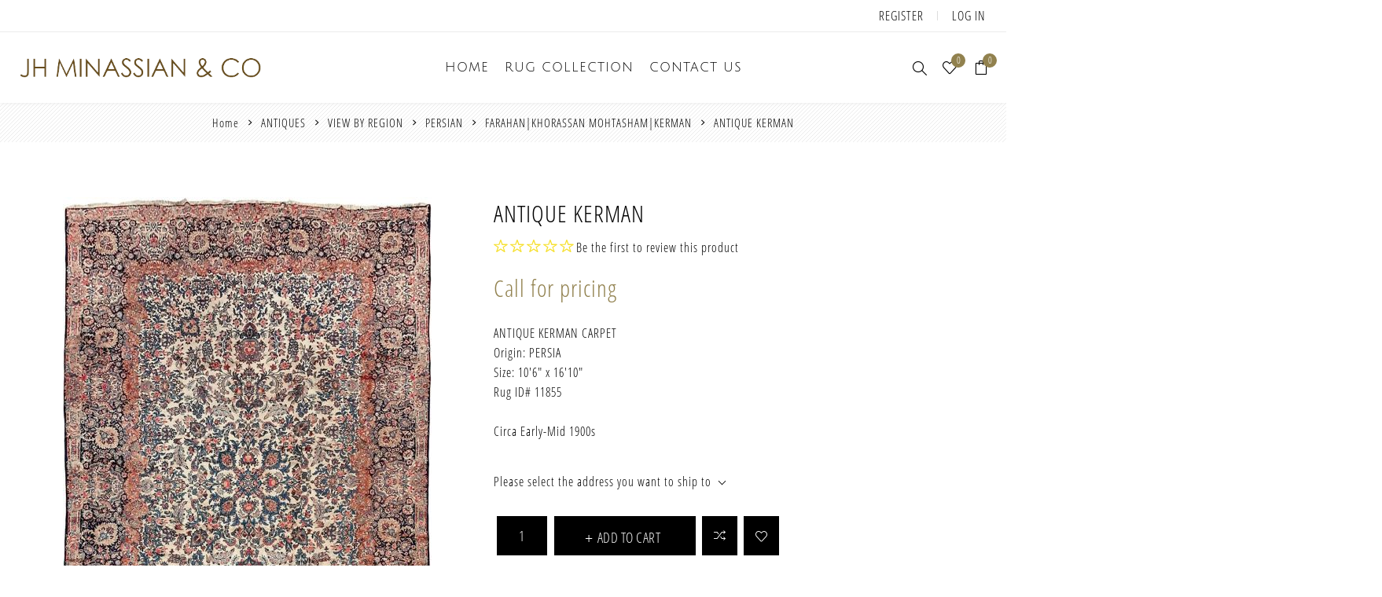

--- FILE ---
content_type: text/html; charset=utf-8
request_url: https://www.jhminassian.com/antique-kerman-20
body_size: 52646
content:
<!DOCTYPE html><html lang="en" dir="ltr" class="html-product-details-page"><head><title>ANTIQUE KERMAN | JH Minassian</title><meta charset="UTF-8"><meta name="description" content="10'6&#34; X 16'10&#34;"><meta name="keywords" content="antique rug los angeles,antique persian rugs los angeles,persian carpets los angeles,contemporary rugs los angeles,modern rugs los angeles,rug cleaning,carpet cleaning"><meta name="generator" content="nopCommerce"><meta name="viewport" content="width=device-width, initial-scale=1.0, minimum-scale=1.0, maximum-scale=2.0"><link rel="preload" as="font" href="/Themes/Avenue/Content/fonts/avenue_font.woff" crossorigin><meta property="og:type" content="product"><meta property="og:title" content="ANTIQUE KERMAN"><meta property="og:description" content="10'6&#34; X 16'10&#34;"><meta property="og:image" content="https://www.jhminassian.com/images/thumbs/0017393_antique-kerman_750.jpeg"><meta property="og:image:url" content="https://www.jhminassian.com/images/thumbs/0017393_antique-kerman_750.jpeg"><meta property="og:url" content="https://www.jhminassian.com/antique-kerman-20"><meta property="og:site_name" content="J.H. Minassian"><meta property="twitter:card" content="summary"><meta property="twitter:site" content="J.H. Minassian"><meta property="twitter:title" content="ANTIQUE KERMAN"><meta property="twitter:description" content="10'6&#34; X 16'10&#34;"><meta property="twitter:image" content="https://www.jhminassian.com/images/thumbs/0017393_antique-kerman_750.jpeg"><meta property="twitter:url" content="https://www.jhminassian.com/antique-kerman-20"><link rel="stylesheet" href="/css/jtuamm2gn_gqjtjngoj6fw.styles.css?v=BW7AHXfJSKd4TG7P5hN47vtn-A0"><body class="product-details-page-body"><input name="__RequestVerificationToken" type="hidden" value="CfDJ8BrRfHnp2P5CnhmKnwH1tXPsPUF4NCQ7HmII8GQxjCzvTyweQMnQBxm9Yu5cD_ZoLFkrlHyEKgr86rMNU4pwjTQhswRMJ-IqD0NAxN136UqBk5j1Y03Q-GTlOIpbLQid0aGbVUlNOgavxMVH-KDmxzg"><div class="ajax-loading-block-window" style="display:none"></div><div id="dialog-notifications-success" title="Notification" style="display:none"></div><div id="dialog-notifications-error" title="Error" style="display:none"></div><div id="dialog-notifications-warning" title="Warning" style="display:none"></div><div id="bar-notification" class="bar-notification-container" data-close="Close"></div><!--[if lte IE 8]><div style="clear:both;height:59px;text-align:center;position:relative"><a href="http://www.microsoft.com/windows/internet-explorer/default.aspx" target="_blank"> <img src="/Themes/Avenue/Content/img/ie_warning.jpg" height="42" width="820" alt="You are using an outdated browser. For a faster, safer browsing experience, upgrade for free today."> </a></div><![endif]--><div class="master-wrapper-page standard-gallery"><div class="overlayOffCanvas"></div><div class="header-wrapper"><div class="header"><div class="header-upper"><div class="profile-links responsive-nav-content"><div class="responsive-nav-head"><span class="text">Profile</span> <span class="button close-links"></span></div><div class="responsive-nav-body"><div class="header-links"><ul><li><a href="/register?returnUrl=%2Fantique-kerman-20" class="ico-register">Register</a><li><a href="/login?returnUrl=%2Fantique-kerman-20" class="ico-login">Log in</a><li id="wishlistlink"><a href="/wishlist" class="ico-wishlist"> <span class="wishlist-label">Wishlist</span> <span class="wishlist-qty counter">0</span> </a><li id="topcartlink"><a href="/cart" class="ico-cart"> <span class="cart-label">Shopping cart</span> <span class="cart-qty counter">0</span> </a></ul></div><div class="header-selects"></div></div></div></div><div class="header-lower"><div class="header-lower-inner"><div class="header-logo-wrapper table-cell"><div class="nav-button menu-button"><span class="trigger" title="Menu"></span></div><div class="header-logo"><a href="/" class="logo"> <img alt="J.H. Minassian" src="/Themes/Avenue/Content/img/logo.png"> </a></div></div><div class="header-menu table-cell responsive-nav-content"><div class="responsive-nav-head"><span class="text">Menu</span> <span class="button close-menu"></span></div><ul class="mega-menu" data-isrtlenabled="false" data-enableclickfordropdown="false"><li><a href="/" title="Home"><span> Home</span></a><li class="has-sublist"><span class="with-subcategories single-item-categories labelfornextplusbutton">RUG COLLECTION</span> <button class="trigger plus-button"></button><div class="sublist-wrap"><div class="responsive-nav-head back-button"><span class="text"><button>back</button></span></div><ul class="sublist"><li class="has-sublist"><a class="with-subcategories" href="/antiques" title="ANTIQUES"><span>ANTIQUES</span></a> <button class="trigger plus-button"></button><div class="sublist-wrap"><div class="responsive-nav-head back-button"><span class="text"><button>back</button></span></div><ul class="sublist"><li><a class="lastLevelCategory" href="/14-x-20-22-x-32" title="14 X 20 ~ 22 X 32"><span>14 X 20 ~ 22 X 32</span></a><li><a class="lastLevelCategory" href="/12-x-15-13-x-19-3" title="12 X 15 ~ 13 X 19"><span>12 X 15 ~ 13 X 19</span></a><li><a class="lastLevelCategory" href="/10-x-14-3" title="10 X 14 ~ 11 X 17"><span>10 X 14 ~ 11 X 17</span></a><li><a class="lastLevelCategory" href="/9-x-12-2" title="9 X 12"><span>9 X 12</span></a><li><a class="lastLevelCategory" href="/8-x-10-3" title="7 X 10 ~ 8 X 11"><span>7 X 10 ~ 8 X 11</span></a><li><a class="lastLevelCategory" href="/6-x-9-2" title="4 X 9 ~ 6 X 9"><span>4 X 9 ~ 6 X 9</span></a><li><a class="lastLevelCategory" href="/5-x-7-2" title="5 X 7"><span>5 X 7</span></a><li><a class="lastLevelCategory" href="/4-x-6-2" title="4 X 6"><span>4 X 6</span></a><li><a class="lastLevelCategory" href="/2-x-3-3-x-5-2" title="2 X 3 ~ 3 X 5"><span>2 X 3 ~ 3 X 5</span></a><li><a class="lastLevelCategory" href="/square-3" title="SQUARE"><span>SQUARE</span></a><li><a class="lastLevelCategory" href="/gallery-2" title="GALLERY"><span>GALLERY</span></a><li><a class="lastLevelCategory" href="/runners-3" title="RUNNERS"><span>RUNNERS</span></a><li class="has-sublist"><a class="with-subcategories" href="/view-by-region" title="VIEW BY REGION"><span>VIEW BY REGION</span></a> <button class="trigger plus-button"></button><div class="sublist-wrap"><div class="responsive-nav-head back-button"><span class="text"><button>back</button></span></div><ul class="sublist"><li class="has-sublist"><a class="with-subcategories" href="/persian" title="PERSIAN"><span>PERSIAN</span></a> <button class="trigger plus-button"></button><div class="sublist-wrap"><div class="responsive-nav-head back-button"><span class="text"><button>back</button></span></div><ul class="sublist"><li><a class="lastLevelCategory" href="/sultanabad" title="SULTANABAD"><span>SULTANABAD</span></a><li><a class="lastLevelCategory" href="/tabriz" title="TABRIZ"><span>TABRIZ</span></a><li><a class="lastLevelCategory" href="/heriz-serapi-shiraz" title="HERIZ|SERAPI SHIRAZ|AFSHAR"><span>HERIZ|SERAPI SHIRAZ|AFSHAR</span></a><li><a class="lastLevelCategory" href="/malayer-kurd" title="MALAYER|KURD|SENNEH"><span>MALAYER|KURD|SENNEH</span></a><li><a class="lastLevelCategory" href="/bakhshayesh-camel-sarab" title="BAKHSHAYESH|BIDJAR BAKHTIARI|CAMEL HAIR"><span>BAKHSHAYESH|BIDJAR BAKHTIARI|CAMEL HAIR</span></a><li><a class="lastLevelCategory" href="/farahan-mohtasham" title="FARAHAN|KHORASSAN MOHTASHAM|KERMAN"><span>FARAHAN|KHORASSAN MOHTASHAM|KERMAN</span></a><li><a class="lastLevelCategory" href="/kashan-sarouk" title="KASHAN|SAROUK|QUM NAIN|ISFAHAN|TABRIZ"><span>KASHAN|SAROUK|QUM NAIN|ISFAHAN|TABRIZ</span></a></ul></div><li><a class="lastLevelCategory" href="/indian" title="INDIAN"><span>INDIAN</span></a><li class="has-sublist"><a class="with-subcategories" href="/turkish" title="TURKISH"><span>TURKISH</span></a> <button class="trigger plus-button"></button><div class="sublist-wrap"><div class="responsive-nav-head back-button"><span class="text"><button>back</button></span></div><ul class="sublist"><li><a class="lastLevelCategory" href="/oushak-ghiordes" title="OUSHAK|GHIORDES"><span>OUSHAK|GHIORDES</span></a><li><a class="lastLevelCategory" href="/hereke-siva" title="HEREKE|SIVAS"><span>HEREKE|SIVAS</span></a></ul></div><li class="has-sublist"><a class="with-subcategories" href="/european" title="EUROPEAN"><span>EUROPEAN</span></a> <button class="trigger plus-button"></button><div class="sublist-wrap"><div class="responsive-nav-head back-button"><span class="text"><button>back</button></span></div><ul class="sublist"><li><a class="lastLevelCategory" href="/european-arts-crafts" title="ARTS &amp; CRAFTS|SPANISH"><span>ARTS &amp; CRAFTS|SPANISH</span></a><li><a class="lastLevelCategory" href="/aubusson-savonnerie" title="AUBUSSON|SAVONNERIE"><span>AUBUSSON|SAVONNERIE</span></a><li><a class="lastLevelCategory" href="/tapestry" title="TAPESTRY"><span>TAPESTRY</span></a></ul></div><li><a class="lastLevelCategory" href="/chinese" title="CHINESE"><span>CHINESE</span></a><li><a class="lastLevelCategory" href="/samarkand" title="SAMARKAND|KHOTAN"><span>SAMARKAND|KHOTAN</span></a><li><a class="lastLevelCategory" href="/caucus" title="CAUCASUS"><span>CAUCASUS</span></a><li><a class="lastLevelCategory" href="/distressed-antiques" title="DISTRESSED ANTIQUES"><span>DISTRESSED ANTIQUES</span></a><li><a class="lastLevelCategory" href="/silks" title="SILKS|TEXTILES"><span>SILKS|TEXTILES</span></a></ul></div></ul></div><li class="has-sublist"><a class="with-subcategories" href="/reproductions" title="RECREATIONS"><span>RECREATIONS</span></a> <button class="trigger plus-button"></button><div class="sublist-wrap"><div class="responsive-nav-head back-button"><span class="text"><button>back</button></span></div><ul class="sublist"><li><a class="lastLevelCategory" href="/14-x20-mansion" title="14 X 20 ~ 18 X 28"><span>14 X 20 ~ 18 X 28</span></a><li><a class="lastLevelCategory" href="/12-x-15-13-x-19" title="12 X 15 ~ 13 X 19"><span>12 X 15 ~ 13 X 19</span></a><li><a class="lastLevelCategory" href="/10-x-14" title="10 X 14 ~ 11 X 16"><span>10 X 14 ~ 11 X 16</span></a><li><a class="lastLevelCategory" href="/9-x12" title="9 X 12"><span>9 X 12</span></a><li><a class="lastLevelCategory" href="/8-x-10" title="8 X 10"><span>8 X 10</span></a><li><a class="lastLevelCategory" href="/5-x-7-6-x-9" title="5 X 7 ~ 6 X 9"><span>5 X 7 ~ 6 X 9</span></a><li><a class="lastLevelCategory" href="/2-x-3-4-x-6" title="2 X 3 ~ 4 X 6"><span>2 X 3 ~ 4 X 6</span></a><li><a class="lastLevelCategory" href="/round" title="SQUARE "><span>SQUARE </span></a><li><a class="lastLevelCategory" href="/round-3" title="ROUND"><span>ROUND</span></a><li><a class="lastLevelCategory" href="/gallery-runners" title=" RUNNERS"><span> RUNNERS</span></a><li><a class="lastLevelCategory" href="/gallery" title="GALLERY"><span>GALLERY</span></a></ul></div><li class="has-sublist"><a class="with-subcategories" href="/modern-and-contemporary" title="MODERN"><span>MODERN</span></a> <button class="trigger plus-button"></button><div class="sublist-wrap"><div class="responsive-nav-head back-button"><span class="text"><button>back</button></span></div><ul class="sublist"><li><a class="lastLevelCategory" href="/14-x-20-20-x-40" title="14 X 20 ~ 20 X 40"><span>14 X 20 ~ 20 X 40</span></a><li><a class="lastLevelCategory" href="/12-x-15-13-x-19-2" title="12 X 15 ~ 13 X 19"><span>12 X 15 ~ 13 X 19</span></a><li><a class="lastLevelCategory" href="/10-x-14-2" title="10 X 14"><span>10 X 14</span></a><li><a class="lastLevelCategory" href="/9-x-12" title="9 X 12"><span>9 X 12</span></a><li><a class="lastLevelCategory" href="/8-x-10-2" title="8 X 10"><span>8 X 10</span></a><li><a class="lastLevelCategory" href="/6-x-9" title="6 X 9"><span>6 X 9</span></a><li><a class="lastLevelCategory" href="/5-x-7" title="5 X 7"><span>5 X 7</span></a><li><a class="lastLevelCategory" href="/4-x-6" title="4 X 6"><span>4 X 6</span></a><li><a class="lastLevelCategory" href="/2-x-3-3-x-5" title="2 X 3 ~ 3 X 5"><span>2 X 3 ~ 3 X 5</span></a><li><a class="lastLevelCategory" href="/square-2" title="SQUARE"><span>SQUARE</span></a><li><a class="lastLevelCategory" href="/runners-2" title="RUNNERS"><span>RUNNERS</span></a><li><a class="lastLevelCategory" href="/modern-round" title="ROUND"><span>ROUND</span></a></ul></div><li><a class="lastLevelCategory" href="/flat-weaves-kilims" title="FLATWEAVE"><span>FLATWEAVE</span></a><li><a class="lastLevelCategory" href="/moroccans" title="MOROCCAN"><span>MOROCCAN</span></a></ul></div><li><a href="/contactus" title="Contact us"><span> Contact us</span></a></ul><div class="menu-title"><span>Menu</span></div><ul class="mega-menu-responsive"><li><a href="/" title="Home"><span> Home</span></a><li class="has-sublist"><span class="with-subcategories single-item-categories labelfornextplusbutton">RUG COLLECTION</span> <button class="trigger plus-button"></button><div class="sublist-wrap"><div class="responsive-nav-head back-button"><span class="text"><button>back</button></span></div><ul class="sublist"><li class="has-sublist"><a class="with-subcategories" href="/antiques" title="ANTIQUES"><span>ANTIQUES</span></a> <button class="trigger plus-button"></button><div class="sublist-wrap"><div class="responsive-nav-head back-button"><span class="text"><button>back</button></span></div><ul class="sublist"><li><a class="lastLevelCategory" href="/14-x-20-22-x-32" title="14 X 20 ~ 22 X 32"><span>14 X 20 ~ 22 X 32</span></a><li><a class="lastLevelCategory" href="/12-x-15-13-x-19-3" title="12 X 15 ~ 13 X 19"><span>12 X 15 ~ 13 X 19</span></a><li><a class="lastLevelCategory" href="/10-x-14-3" title="10 X 14 ~ 11 X 17"><span>10 X 14 ~ 11 X 17</span></a><li><a class="lastLevelCategory" href="/9-x-12-2" title="9 X 12"><span>9 X 12</span></a><li><a class="lastLevelCategory" href="/8-x-10-3" title="7 X 10 ~ 8 X 11"><span>7 X 10 ~ 8 X 11</span></a><li><a class="lastLevelCategory" href="/6-x-9-2" title="4 X 9 ~ 6 X 9"><span>4 X 9 ~ 6 X 9</span></a><li><a class="lastLevelCategory" href="/5-x-7-2" title="5 X 7"><span>5 X 7</span></a><li><a class="lastLevelCategory" href="/4-x-6-2" title="4 X 6"><span>4 X 6</span></a><li><a class="lastLevelCategory" href="/2-x-3-3-x-5-2" title="2 X 3 ~ 3 X 5"><span>2 X 3 ~ 3 X 5</span></a><li><a class="lastLevelCategory" href="/square-3" title="SQUARE"><span>SQUARE</span></a><li><a class="lastLevelCategory" href="/gallery-2" title="GALLERY"><span>GALLERY</span></a><li><a class="lastLevelCategory" href="/runners-3" title="RUNNERS"><span>RUNNERS</span></a><li class="has-sublist"><a class="with-subcategories" href="/view-by-region" title="VIEW BY REGION"><span>VIEW BY REGION</span></a> <button class="trigger plus-button"></button><div class="sublist-wrap"><div class="responsive-nav-head back-button"><span class="text"><button>back</button></span></div><ul class="sublist"><li class="has-sublist"><a class="with-subcategories" href="/persian" title="PERSIAN"><span>PERSIAN</span></a> <button class="trigger plus-button"></button><div class="sublist-wrap"><div class="responsive-nav-head back-button"><span class="text"><button>back</button></span></div><ul class="sublist"><li><a class="lastLevelCategory" href="/sultanabad" title="SULTANABAD"><span>SULTANABAD</span></a><li><a class="lastLevelCategory" href="/tabriz" title="TABRIZ"><span>TABRIZ</span></a><li><a class="lastLevelCategory" href="/heriz-serapi-shiraz" title="HERIZ|SERAPI SHIRAZ|AFSHAR"><span>HERIZ|SERAPI SHIRAZ|AFSHAR</span></a><li><a class="lastLevelCategory" href="/malayer-kurd" title="MALAYER|KURD|SENNEH"><span>MALAYER|KURD|SENNEH</span></a><li><a class="lastLevelCategory" href="/bakhshayesh-camel-sarab" title="BAKHSHAYESH|BIDJAR BAKHTIARI|CAMEL HAIR"><span>BAKHSHAYESH|BIDJAR BAKHTIARI|CAMEL HAIR</span></a><li><a class="lastLevelCategory" href="/farahan-mohtasham" title="FARAHAN|KHORASSAN MOHTASHAM|KERMAN"><span>FARAHAN|KHORASSAN MOHTASHAM|KERMAN</span></a><li><a class="lastLevelCategory" href="/kashan-sarouk" title="KASHAN|SAROUK|QUM NAIN|ISFAHAN|TABRIZ"><span>KASHAN|SAROUK|QUM NAIN|ISFAHAN|TABRIZ</span></a></ul></div><li><a class="lastLevelCategory" href="/indian" title="INDIAN"><span>INDIAN</span></a><li class="has-sublist"><a class="with-subcategories" href="/turkish" title="TURKISH"><span>TURKISH</span></a> <button class="trigger plus-button"></button><div class="sublist-wrap"><div class="responsive-nav-head back-button"><span class="text"><button>back</button></span></div><ul class="sublist"><li><a class="lastLevelCategory" href="/oushak-ghiordes" title="OUSHAK|GHIORDES"><span>OUSHAK|GHIORDES</span></a><li><a class="lastLevelCategory" href="/hereke-siva" title="HEREKE|SIVAS"><span>HEREKE|SIVAS</span></a></ul></div><li class="has-sublist"><a class="with-subcategories" href="/european" title="EUROPEAN"><span>EUROPEAN</span></a> <button class="trigger plus-button"></button><div class="sublist-wrap"><div class="responsive-nav-head back-button"><span class="text"><button>back</button></span></div><ul class="sublist"><li><a class="lastLevelCategory" href="/european-arts-crafts" title="ARTS &amp; CRAFTS|SPANISH"><span>ARTS &amp; CRAFTS|SPANISH</span></a><li><a class="lastLevelCategory" href="/aubusson-savonnerie" title="AUBUSSON|SAVONNERIE"><span>AUBUSSON|SAVONNERIE</span></a><li><a class="lastLevelCategory" href="/tapestry" title="TAPESTRY"><span>TAPESTRY</span></a></ul></div><li><a class="lastLevelCategory" href="/chinese" title="CHINESE"><span>CHINESE</span></a><li><a class="lastLevelCategory" href="/samarkand" title="SAMARKAND|KHOTAN"><span>SAMARKAND|KHOTAN</span></a><li><a class="lastLevelCategory" href="/caucus" title="CAUCASUS"><span>CAUCASUS</span></a><li><a class="lastLevelCategory" href="/distressed-antiques" title="DISTRESSED ANTIQUES"><span>DISTRESSED ANTIQUES</span></a><li><a class="lastLevelCategory" href="/silks" title="SILKS|TEXTILES"><span>SILKS|TEXTILES</span></a></ul></div></ul></div><li class="has-sublist"><a class="with-subcategories" href="/reproductions" title="RECREATIONS"><span>RECREATIONS</span></a> <button class="trigger plus-button"></button><div class="sublist-wrap"><div class="responsive-nav-head back-button"><span class="text"><button>back</button></span></div><ul class="sublist"><li><a class="lastLevelCategory" href="/14-x20-mansion" title="14 X 20 ~ 18 X 28"><span>14 X 20 ~ 18 X 28</span></a><li><a class="lastLevelCategory" href="/12-x-15-13-x-19" title="12 X 15 ~ 13 X 19"><span>12 X 15 ~ 13 X 19</span></a><li><a class="lastLevelCategory" href="/10-x-14" title="10 X 14 ~ 11 X 16"><span>10 X 14 ~ 11 X 16</span></a><li><a class="lastLevelCategory" href="/9-x12" title="9 X 12"><span>9 X 12</span></a><li><a class="lastLevelCategory" href="/8-x-10" title="8 X 10"><span>8 X 10</span></a><li><a class="lastLevelCategory" href="/5-x-7-6-x-9" title="5 X 7 ~ 6 X 9"><span>5 X 7 ~ 6 X 9</span></a><li><a class="lastLevelCategory" href="/2-x-3-4-x-6" title="2 X 3 ~ 4 X 6"><span>2 X 3 ~ 4 X 6</span></a><li><a class="lastLevelCategory" href="/round" title="SQUARE "><span>SQUARE </span></a><li><a class="lastLevelCategory" href="/round-3" title="ROUND"><span>ROUND</span></a><li><a class="lastLevelCategory" href="/gallery-runners" title=" RUNNERS"><span> RUNNERS</span></a><li><a class="lastLevelCategory" href="/gallery" title="GALLERY"><span>GALLERY</span></a></ul></div><li class="has-sublist"><a class="with-subcategories" href="/modern-and-contemporary" title="MODERN"><span>MODERN</span></a> <button class="trigger plus-button"></button><div class="sublist-wrap"><div class="responsive-nav-head back-button"><span class="text"><button>back</button></span></div><ul class="sublist"><li><a class="lastLevelCategory" href="/14-x-20-20-x-40" title="14 X 20 ~ 20 X 40"><span>14 X 20 ~ 20 X 40</span></a><li><a class="lastLevelCategory" href="/12-x-15-13-x-19-2" title="12 X 15 ~ 13 X 19"><span>12 X 15 ~ 13 X 19</span></a><li><a class="lastLevelCategory" href="/10-x-14-2" title="10 X 14"><span>10 X 14</span></a><li><a class="lastLevelCategory" href="/9-x-12" title="9 X 12"><span>9 X 12</span></a><li><a class="lastLevelCategory" href="/8-x-10-2" title="8 X 10"><span>8 X 10</span></a><li><a class="lastLevelCategory" href="/6-x-9" title="6 X 9"><span>6 X 9</span></a><li><a class="lastLevelCategory" href="/5-x-7" title="5 X 7"><span>5 X 7</span></a><li><a class="lastLevelCategory" href="/4-x-6" title="4 X 6"><span>4 X 6</span></a><li><a class="lastLevelCategory" href="/2-x-3-3-x-5" title="2 X 3 ~ 3 X 5"><span>2 X 3 ~ 3 X 5</span></a><li><a class="lastLevelCategory" href="/square-2" title="SQUARE"><span>SQUARE</span></a><li><a class="lastLevelCategory" href="/runners-2" title="RUNNERS"><span>RUNNERS</span></a><li><a class="lastLevelCategory" href="/modern-round" title="ROUND"><span>ROUND</span></a></ul></div><li><a class="lastLevelCategory" href="/flat-weaves-kilims" title="FLATWEAVE"><span>FLATWEAVE</span></a><li><a class="lastLevelCategory" href="/moroccans" title="MOROCCAN"><span>MOROCCAN</span></a></ul></div><li><a href="/contactus" title="Contact us"><span> Contact us</span></a></ul></div><div class="responsive-nav-wrapper table-cell"><div class="nav-button search-button"><span class="trigger" title="Search"></span></div><div class="nav-button personal-button"><span class="trigger" title="Profile"></span></div><div class="nav-button wishlist-button"><a class="trigger" title="Wishlist" href="/wishlist"><span class="counter wishlist-qty">0</span></a></div><div class="nav-button cart-button"><a class="trigger" title="Shopping cart" href="/cart"><span class="counter cart-qty">0</span></a></div></div></div></div><div class="search-box store-search-box responsive-nav-content"><div class="responsive-nav-head"><span class="text">Search</span> <span class="button close-search"></span></div><div class="responsive-nav-body"><form method="get" class="search-form" id="small-search-box-form" action="/search"><input type="text" class="search-box-text" id="small-searchterms" autocomplete="off" name="q" placeholder="Search rug collection by keyword and ID #" aria-label="Search store"> <button type="submit" class="button-1 search-box-button">Search</button></form></div></div><div class="flyout-cart responsive-nav-content"><div class="responsive-nav-head"><span class="text">Shopping cart</span> <span class="button close-cart"></span></div><div class="responsive-nav-body"><div id="flyout-cart" data-removeitemfromcarturl="/AvenueTheme/RemoveItemFromCart" data-flyoutcarturl="/AvenueTheme/FlyoutShoppingCart"><div class="mini-shopping-cart"><div class="count">You have no items in your shopping cart.</div></div></div></div></div></div></div><div class="breadcrumb"><ul itemscope itemtype="http://schema.org/BreadcrumbList"><li><span> <a href="/"> <span>Home</span> </a> </span> <span class="delimiter">/</span><li itemprop="itemListElement" itemscope itemtype="http://schema.org/ListItem"><a href="/antiques" itemprop="item"> <span itemprop="name">ANTIQUES</span> </a> <span class="delimiter">/</span><meta itemprop="position" content="1"><li itemprop="itemListElement" itemscope itemtype="http://schema.org/ListItem"><a href="/view-by-region" itemprop="item"> <span itemprop="name">VIEW BY REGION</span> </a> <span class="delimiter">/</span><meta itemprop="position" content="2"><li itemprop="itemListElement" itemscope itemtype="http://schema.org/ListItem"><a href="/persian" itemprop="item"> <span itemprop="name">PERSIAN</span> </a> <span class="delimiter">/</span><meta itemprop="position" content="3"><li itemprop="itemListElement" itemscope itemtype="http://schema.org/ListItem"><a href="/farahan-mohtasham" itemprop="item"> <span itemprop="name">FARAHAN|KHORASSAN MOHTASHAM|KERMAN</span> </a> <span class="delimiter">/</span><meta itemprop="position" content="4"><li itemprop="itemListElement" itemscope itemtype="http://schema.org/ListItem"><strong class="current-item" itemprop="name">ANTIQUE KERMAN</strong> <span itemprop="item" itemscope itemtype="http://schema.org/Thing" id="/antique-kerman-20"> </span><meta itemprop="position" content="5"></ul></div><div class="master-wrapper-content"><div class="ajaxCartInfo" data-getajaxcartbuttonurl="/NopAjaxCart/GetAjaxCartButtonsAjax" data-productpageaddtocartbuttonselector=".add-to-cart-button" data-productboxaddtocartbuttonselector=".product-box-add-to-cart-button" data-productboxproductitemelementselector=".product-item" data-usenopnotification="False" data-nopnotificationcartresource="The product has been added to your &lt;a href=&#34;/cart&#34;>shopping cart&lt;/a>" data-nopnotificationwishlistresource="The product has been added to your &lt;a href=&#34;/wishlist&#34;>wishlist&lt;/a>" data-enableonproductpage="True" data-enableoncatalogpages="True" data-minishoppingcartquatityformattingresource="{0}" data-miniwishlistquatityformattingresource="{0}" data-addtowishlistbuttonselector=".add-to-wishlist-button"></div><input id="addProductVariantToCartUrl" name="addProductVariantToCartUrl" type="hidden" value="/AddProductFromProductDetailsPageToCartAjax"> <input id="addProductToCartUrl" name="addProductToCartUrl" type="hidden" value="/AddProductToCartAjax"> <input id="miniShoppingCartUrl" name="miniShoppingCartUrl" type="hidden" value="/MiniShoppingCart"> <input id="flyoutShoppingCartUrl" name="flyoutShoppingCartUrl" type="hidden" value="/NopAjaxCartFlyoutShoppingCart"> <input id="checkProductAttributesUrl" name="checkProductAttributesUrl" type="hidden" value="/CheckIfProductOrItsAssociatedProductsHasAttributes"> <input id="getMiniProductDetailsViewUrl" name="getMiniProductDetailsViewUrl" type="hidden" value="/GetMiniProductDetailsView"> <input id="flyoutShoppingCartPanelSelector" name="flyoutShoppingCartPanelSelector" type="hidden" value="#flyout-cart"> <input id="shoppingCartMenuLinkSelector" name="shoppingCartMenuLinkSelector" type="hidden" value="span.cart-qty"> <input id="wishlistMenuLinkSelector" name="wishlistMenuLinkSelector" type="hidden" value=".wishlist-qty"><div class="quickViewData" data-productselector=".product-item" data-productselectorchild=".buttons .wrap" data-retrievequickviewurl="/quickviewdata" data-quickviewbuttontext="Quick View" data-quickviewbuttontitle="Quick View" data-isquickviewpopupdraggable="False" data-enablequickviewpopupoverlay="True" data-accordionpanelsheightstyle="auto" data-getquickviewbuttonroute="/getquickviewbutton"></div><div class="master-column-wrapper"><div class="center-1"><div class="page product-details-page"><div class="page-body"><form method="post" id="product-details-form"><div itemscope itemtype="http://schema.org/Product"><meta itemprop="name" content="ANTIQUE KERMAN"><meta itemprop="sku" content="11855"><meta itemprop="gtin"><meta itemprop="mpn"><meta itemprop="description" content="10'6&#34; X 16'10&#34;"><meta itemprop="image" content="https://www.jhminassian.com/images/thumbs/0017393_antique-kerman_750.jpeg"><div itemprop="offers" itemscope itemtype="http://schema.org/Offer"><meta itemprop="url" content="https://www.jhminassian.com/antique-kerman-20"><meta itemprop="price"><meta itemprop="priceCurrency"><meta itemprop="priceValidUntil"><meta itemprop="availability" content="http://schema.org/InStock"></div><div itemprop="review" itemscope itemtype="http://schema.org/Review"><div itemprop="author" itemtype="https://schema.org/Person" itemscope><meta itemprop="name" content="ALL"></div><meta itemprop="url" content="/productreviews/7883"></div></div><div data-productid="7883"><div class="product-essential"><div class="gallery"><input type="hidden" class="cloudZoomAdjustPictureOnProductAttributeValueChange" data-productid="7883" data-isintegratedbywidget="true"> <input type="hidden" class="cloudZoomEnableClickToZoom"><div class="picture-gallery sevenspikes-cloudzoom-gallery"><div class="picture-wrapper"><div class="picture" id="sevenspikes-cloud-zoom" data-zoomwindowelementid="" data-selectoroftheparentelementofthecloudzoomwindow="" data-defaultimagecontainerselector=".product-essential .picture-gallery" data-zoom-window-width="500" data-zoom-window-height="500"><a href="https://www.jhminassian.com/images/thumbs/0017393_antique-kerman.jpeg" data-full-image-url="https://www.jhminassian.com/images/thumbs/0017393_antique-kerman.jpeg" class="picture-link" id="zoom1"> <img src="https://www.jhminassian.com/images/thumbs/0017393_antique-kerman_750.jpeg" alt="Picture of ANTIQUE KERMAN" class="cloudzoom" id="cloudZoomImage" itemprop="image" data-cloudzoom="appendSelector: '.picture-wrapper', zoomPosition: 'inside', zoomOffsetX: 0, captionPosition: 'bottom', tintOpacity: 0, zoomWidth: 500, zoomHeight: 500, easing: 3, touchStartDelay: true, zoomFlyOut: false, disableZoom: 'auto'"> </a></div></div><div class="picture-thumbs"><a class="cloudzoom-gallery thumb-item" data-full-image-url="https://www.jhminassian.com/images/thumbs/0017393_antique-kerman.jpeg" data-cloudzoom="appendSelector: '.picture-wrapper', zoomPosition: 'inside', zoomOffsetX: 0, captionPosition: 'bottom', tintOpacity: 0, zoomWidth: 500, zoomHeight: 500, useZoom: '.cloudzoom', image: 'https://www.jhminassian.com/images/thumbs/0017393_antique-kerman_750.jpeg', zoomImage: 'https://www.jhminassian.com/images/thumbs/0017393_antique-kerman.jpeg', easing: 3, touchStartDelay: true, zoomFlyOut: false, disableZoom: 'auto'"> <img class="cloud-zoom-gallery-img" src="https://www.jhminassian.com/images/thumbs/0017393_antique-kerman_750.jpeg" alt="Picture of ANTIQUE KERMAN"> </a> <a class="cloudzoom-gallery thumb-item" data-full-image-url="https://www.jhminassian.com/images/thumbs/0017394_antique-kerman.jpeg" data-cloudzoom="appendSelector: '.picture-wrapper', zoomPosition: 'inside', zoomOffsetX: 0, captionPosition: 'bottom', tintOpacity: 0, zoomWidth: 500, zoomHeight: 500, useZoom: '.cloudzoom', image: 'https://www.jhminassian.com/images/thumbs/0017394_antique-kerman_750.jpeg', zoomImage: 'https://www.jhminassian.com/images/thumbs/0017394_antique-kerman.jpeg', easing: 3, touchStartDelay: true, zoomFlyOut: false, disableZoom: 'auto'"> <img class="cloud-zoom-gallery-img" src="https://www.jhminassian.com/images/thumbs/0017394_antique-kerman_750.jpeg" alt="Picture of ANTIQUE KERMAN"> </a> <a class="cloudzoom-gallery thumb-item" data-full-image-url="https://www.jhminassian.com/images/thumbs/0017395_antique-kerman.jpeg" data-cloudzoom="appendSelector: '.picture-wrapper', zoomPosition: 'inside', zoomOffsetX: 0, captionPosition: 'bottom', tintOpacity: 0, zoomWidth: 500, zoomHeight: 500, useZoom: '.cloudzoom', image: 'https://www.jhminassian.com/images/thumbs/0017395_antique-kerman_750.jpeg', zoomImage: 'https://www.jhminassian.com/images/thumbs/0017395_antique-kerman.jpeg', easing: 3, touchStartDelay: true, zoomFlyOut: false, disableZoom: 'auto'"> <img class="cloud-zoom-gallery-img" src="https://www.jhminassian.com/images/thumbs/0017395_antique-kerman_750.jpeg" alt="Picture of ANTIQUE KERMAN"> </a> <a class="cloudzoom-gallery thumb-item" data-full-image-url="https://www.jhminassian.com/images/thumbs/0017396_antique-kerman.jpeg" data-cloudzoom="appendSelector: '.picture-wrapper', zoomPosition: 'inside', zoomOffsetX: 0, captionPosition: 'bottom', tintOpacity: 0, zoomWidth: 500, zoomHeight: 500, useZoom: '.cloudzoom', image: 'https://www.jhminassian.com/images/thumbs/0017396_antique-kerman_750.jpeg', zoomImage: 'https://www.jhminassian.com/images/thumbs/0017396_antique-kerman.jpeg', easing: 3, touchStartDelay: true, zoomFlyOut: false, disableZoom: 'auto'"> <img class="cloud-zoom-gallery-img" src="https://www.jhminassian.com/images/thumbs/0017396_antique-kerman_750.jpeg" alt="Picture of ANTIQUE KERMAN"> </a></div></div></div><div class="overview"><div class="product-name"><h1><span>ANTIQUE KERMAN</span></h1><div class="product-reviews-overview"><div class="rating-box"><div class="rating-icons"><div class="rating" style="width:0%"></div></div></div><div class="product-no-reviews"><a href="/productreviews/7883">Be the first to review this product</a></div></div><div class="prices"><div class="product-price call-for-price"><span>Call for pricing</span></div></div></div><div class="short-description"><p>ANTIQUE KERMAN CARPET<br>Origin: PERSIA<br>Size: 10'6" x 16'10"<br>Rug ID# 11855<p>&nbsp;<p>Circa Early-Mid 1900s</div><div class="product-estimate-shipping"><a href="#estimate-shipping-popup-7883" id="open-estimate-shipping-popup-7883" class="open-estimate-shipping-popup" data-effect="estimate-shipping-popup-zoom-in"> </a><div id="estimate-shipping-popup-7883" class="estimate-shipping-popup mfp-with-anim mfp-hide"><div class="ship-to-title"><strong>Ship to</strong></div><div class="estimate-shipping-row shipping-address"><div class="estimate-shipping-row-item address-item"><div class="estimate-shipping-row"><select class="estimate-shipping-address-control" data-trigger="country-select" data-url="/country/getstatesbycountryid" data-stateprovince="#StateProvinceId" data-loading="#estimate-shipping-loading-progress" placeholder="Country" id="CountryId" name="CountryId"><option value="0">Select country<option value="1">United States<option value="2">Canada<option value="86">Afghanistan<option value="87">Albania<option value="88">Algeria<option value="89">American Samoa<option value="90">Andorra<option value="91">Angola<option value="92">Anguilla<option value="93">Antarctica<option value="94">Antigua and Barbuda<option value="3">Argentina<option value="4">Armenia<option value="5">Aruba<option value="6">Australia<option value="7">Austria<option value="8">Azerbaijan<option value="9">Bahamas<option value="95">Bahrain<option value="10">Bangladesh<option value="96">Barbados<option value="11">Belarus<option value="12">Belgium<option value="13">Belize<option value="97">Benin<option value="14">Bermuda<option value="98">Bhutan<option value="15">Bolivia<option value="16">Bosnia and Herzegowina<option value="99">Botswana<option value="100">Bouvet Island<option value="17">Brazil<option value="101">British Indian Ocean Territory<option value="102">Brunei Darussalam<option value="18">Bulgaria<option value="103">Burkina Faso<option value="104">Burundi<option value="105">Cambodia<option value="106">Cameroon<option value="107">Cape Verde<option value="19">Cayman Islands<option value="108">Central African Republic<option value="109">Chad<option value="20">Chile<option value="21">China<option value="110">Christmas Island<option value="111">Cocos (Keeling) Islands<option value="22">Colombia<option value="112">Comoros<option value="113">Congo<option value="114">Cook Islands<option value="23">Costa Rica<option value="115">Cote D&#x27;Ivoire<option value="24">Croatia<option value="25">Cuba<option value="26">Cyprus<option value="27">Czech Republic<option value="28">Denmark<option value="116">Djibouti<option value="117">Dominica<option value="29">Dominican Republic<option value="30">Ecuador<option value="31">Egypt<option value="118">El Salvador<option value="119">Equatorial Guinea<option value="120">Eritrea<option value="121">Estonia<option value="122">Ethiopia<option value="123">Falkland Islands (Malvinas)<option value="124">Faroe Islands<option value="125">Fiji<option value="32">Finland<option value="33">France<option value="126">French Guiana<option value="127">French Polynesia<option value="128">French Southern Territories<option value="129">Gabon<option value="130">Gambia<option value="34">Georgia<option value="35">Germany<option value="131">Ghana<option value="36">Gibraltar<option value="37">Greece<option value="132">Greenland<option value="133">Grenada<option value="134">Guadeloupe<option value="135">Guam<option value="38">Guatemala<option value="136">Guinea<option value="137">Guinea-bissau<option value="138">Guyana<option value="139">Haiti<option value="140">Heard and Mc Donald Islands<option value="141">Honduras<option value="39">Hong Kong<option value="40">Hungary<option value="142">Iceland<option value="41">India<option value="42">Indonesia<option value="143">Iran (Islamic Republic of)<option value="144">Iraq<option value="43">Ireland<option value="44">Israel<option value="45">Italy<option value="46">Jamaica<option value="47">Japan<option value="48">Jordan<option value="49">Kazakhstan<option value="145">Kenya<option value="146">Kiribati<option value="147">Korea<option value="50">Korea, Democratic People&#x27;s Republic of<option value="51">Kuwait<option value="148">Kyrgyzstan<option value="149">Lao People&#x27;s Democratic Republic<option value="150">Latvia<option value="151">Lebanon<option value="152">Lesotho<option value="153">Liberia<option value="154">Libyan Arab Jamahiriya<option value="155">Liechtenstein<option value="156">Lithuania<option value="157">Luxembourg<option value="158">Macau<option value="159">Macedonia<option value="160">Madagascar<option value="161">Malawi<option value="52">Malaysia<option value="162">Maldives<option value="163">Mali<option value="164">Malta<option value="165">Marshall Islands<option value="166">Martinique<option value="167">Mauritania<option value="168">Mauritius<option value="169">Mayotte<option value="53">Mexico<option value="170">Micronesia<option value="171">Moldova<option value="172">Monaco<option value="173">Mongolia<option value="174">Montenegro<option value="175">Montserrat<option value="176">Morocco<option value="177">Mozambique<option value="178">Myanmar<option value="179">Namibia<option value="180">Nauru<option value="181">Nepal<option value="54">Netherlands<option value="182">Netherlands Antilles<option value="183">New Caledonia<option value="55">New Zealand<option value="184">Nicaragua<option value="185">Niger<option value="186">Nigeria<option value="187">Niue<option value="188">Norfolk Island<option value="189">Northern Mariana Islands<option value="56">Norway<option value="190">Oman<option value="57">Pakistan<option value="191">Palau<option value="192">Panama<option value="193">Papua New Guinea<option value="58">Paraguay<option value="59">Peru<option value="60">Philippines<option value="194">Pitcairn<option value="61">Poland<option value="62">Portugal<option value="63">Puerto Rico<option value="64">Qatar<option value="195">Reunion<option value="65">Romania<option value="66">Russia<option value="196">Rwanda<option value="197">Saint Kitts and Nevis<option value="198">Saint Lucia<option value="199">Saint Vincent and the Grenadines<option value="200">Samoa<option value="201">San Marino<option value="202">Sao Tome and Principe<option value="67">Saudi Arabia<option value="203">Senegal<option value="85">Serbia<option value="204">Seychelles<option value="205">Sierra Leone<option value="68">Singapore<option value="69">Slovakia (Slovak Republic)<option value="70">Slovenia<option value="206">Solomon Islands<option value="207">Somalia<option value="71">South Africa<option value="208">South Georgia &amp; South Sandwich Islands<option value="72">Spain<option value="209">Sri Lanka<option value="210">St. Helena<option value="211">St. Pierre and Miquelon<option value="212">Sudan<option value="213">Suriname<option value="214">Svalbard and Jan Mayen Islands<option value="215">Swaziland<option value="73">Sweden<option value="74">Switzerland<option value="216">Syrian Arab Republic<option value="75">Taiwan<option value="217">Tajikistan<option value="218">Tanzania<option value="76">Thailand<option value="219">Togo<option value="220">Tokelau<option value="221">Tonga<option value="222">Trinidad and Tobago<option value="223">Tunisia<option value="77">Turkey<option value="224">Turkmenistan<option value="225">Turks and Caicos Islands<option value="226">Tuvalu<option value="227">Uganda<option value="78">Ukraine<option value="79">United Arab Emirates<option value="80">United Kingdom<option value="81">United States minor outlying islands<option value="82">Uruguay<option value="83">Uzbekistan<option value="228">Vanuatu<option value="229">Vatican City State (Holy See)<option value="84">Venezuela<option value="230">Viet Nam<option value="231">Virgin Islands (British)<option value="232">Virgin Islands (U.S.)<option value="233">Wallis and Futuna Islands<option value="234">Western Sahara<option value="235">Yemen<option value="236">Zambia<option value="237">Zimbabwe</select> <span class="required">*</span></div></div><div class="estimate-shipping-row-item address-item"><select class="estimate-shipping-address-control" placeholder="State / province" id="StateProvinceId" name="StateProvinceId"><option value="0">Other</select></div><div class="estimate-shipping-row-item address-item"><div class="estimate-shipping-row"><input class="estimate-shipping-address-control" placeholder="Zip / postal code" type="text" id="ZipPostalCode" name="ZipPostalCode"> <span class="required">*</span></div></div></div><div class="choose-shipping-title"><strong>Shipping Method</strong></div><div class="shipping-options"><div class="shipping-options-header"><div class="estimate-shipping-row"><div class="estimate-shipping-row-item-radio"></div><div class="estimate-shipping-row-item shipping-item shipping-header-item">Name</div><div class="estimate-shipping-row-item shipping-item shipping-header-item">Estimated Delivery</div><div class="estimate-shipping-row-item shipping-item shipping-header-item">Price</div></div></div><div class="shipping-options-body"><div class="no-shipping-options">No shipping options</div></div></div><div class="apply-shipping-button-container"><button type="button" class="button-2 apply-shipping-button">Apply</button><div class="message-failure"></div></div></div></div><div class="cart-buttons-wrapper"><div class="add-to-cart"><div class="add-to-cart-panel"><input id="product_enteredQuantity_7883" class="qty-input" type="text" aria-label="Enter a quantity" data-val="true" data-val-required="The Qty field is required." name="addtocart_7883.EnteredQuantity" value="1"> <button type="button" id="add-to-cart-button-7883" class="button-1 add-to-cart-button" data-productid="7883" onclick="return AjaxCart.addproducttocart_details(&#34;/addproducttocart/details/7883/1&#34;,&#34;#product-details-form&#34;),!1"><span>Add to cart</span></button></div></div><div class="overview-buttons"><div class="compare-products"><button type="button" title="Add to compare list" class="button-2 add-to-compare-list-button" onclick="return AjaxCart.addproducttocomparelist(&#34;/compareproducts/add/7883&#34;),!1">Add to compare list</button></div><div class="add-to-wishlist"><button type="button" title="Add to wishlist" id="add-to-wishlist-button-7883" class="button-2 add-to-wishlist-button" data-productid="7883" onclick="return AjaxCart.addproducttocart_details(&#34;/addproducttocart/details/7883/2&#34;,&#34;#product-details-form&#34;),!1">Add to wishlist</button></div><div class="email-a-friend"><button type="button" class="button-2 email-a-friend-button" onclick="setLocation(&#34;/productemailafriend/7883&#34;)">Email a friend</button></div></div></div></div></div><div id="quickTabs" class="productTabs" data-ajaxenabled="false" data-productreviewsaddnewurl="/ProductTab/ProductReviewsTabAddNew/7883" data-productcontactusurl="/ProductTab/ProductContactUsTabAddNew/7883" data-couldnotloadtaberrormessage="Couldn't load this tab."><div class="productTabs-header"><ul><li><a href="#quickTab-contact_us">Contact Us</a></ul></div><div class="productTabs-body"><div id="quickTab-contact_us"><div id="contact-us-tab" class="contact-page"><div class="form"><div class="fieldset"><div class="form-fields"><div class="inputs"><label for="FullName">Your name</label> <input placeholder="Enter your name" class="contact_tab_fullname review-title" type="text" data-val="true" data-val-required="Enter your name" id="FullName" name="FullName"> <span class="required">*</span> <span class="field-validation-valid" data-valmsg-for="FullName" data-valmsg-replace="true"></span></div><div class="inputs"><label for="Email">Your email</label> <input placeholder="Enter your email address" class="contact_tab_email review-title" type="email" data-val="true" data-val-email="Wrong email" data-val-required="Enter email" id="Email" name="Email"> <span class="required">*</span> <span class="field-validation-valid" data-valmsg-for="Email" data-valmsg-replace="true"></span></div><div class="inputs"><label for="Enquiry">Enquiry</label> <textarea placeholder="Enter your enquiry" class="contact_tab_enquiry review-text" data-val="true" data-val-required="Enter enquiry" id="Enquiry" name="Enquiry"></textarea> <span class="required">*</span> <span class="field-validation-valid" data-valmsg-for="Enquiry" data-valmsg-replace="true"></span></div></div></div><div class="buttons"><button type="button" id="send-contact-us-form" name="send-email" class="button-1 contact-us-button">Send message</button></div></div></div></div></div></div><div class="product-collateral"></div></div><input name="__RequestVerificationToken" type="hidden" value="CfDJ8BrRfHnp2P5CnhmKnwH1tXPsPUF4NCQ7HmII8GQxjCzvTyweQMnQBxm9Yu5cD_ZoLFkrlHyEKgr86rMNU4pwjTQhswRMJ-IqD0NAxN136UqBk5j1Y03Q-GTlOIpbLQid0aGbVUlNOgavxMVH-KDmxzg"></form></div></div></div></div></div><div class="footer"><div class="footer-upper"><div class="newsletter"><div class="newsletter-subscribe" id="newsletter-subscribe-block"><div class="title">Get The Latest News <span class="color">Delivered Daily!</span></div><div class="newsletter-email"><input id="newsletter-email" class="newsletter-subscribe-text" placeholder="Enter your email here..." aria-label="Sign up for our newsletter" type="email" name="NewsletterEmail"> <button type="button" id="newsletter-subscribe-button" class="button-1 newsletter-subscribe-button">Subscribe</button></div><div class="newsletter-validation"><span id="subscribe-loading-progress" style="display:none" class="please-wait">Wait...</span> <span class="field-validation-valid" data-valmsg-for="NewsletterEmail" data-valmsg-replace="true"></span></div></div><div class="newsletter-result" id="newsletter-result-block"></div></div></div><div class="footer-middle"><div class="footer-text"><div class="footer-logo"><img src="/Themes/Avenue/Content/img/logo_inverted.png" alt=""></div><ul class="list" style="line-height:36px"><li>501 N. La Cienega Blvd.<br>West Hollywood, CA 90048<li><a href="tel:3106577000">(310) 657-7000</a><li><a href="mailto:info@jhminassian.com">info@jhminassian.com</a></ul></div><div class="footer-block-wrapper"><div class="footer-block information"><div class="title"><strong>Information</strong></div><ul class="list"><li><a href="/sitemap">Sitemap</a><li><a href="/conditions-of-use">Conditions of sale</a><li><a href="/history">History</a><li><a href="/service">Service</a><li><a href="/contactus">Contact us</a></ul></div><div class="footer-block customer-service"><div class="title"><strong>Customer service</strong></div><ul class="list"><li><a href="/search">Search</a><li><a href="/recentlyviewedproducts">Recently viewed</a><li><a href="/compareproducts">Compare products list</a><li><a href="/newproducts">New products</a></ul></div><div class="footer-block my-account"><div class="title"><strong>My account</strong></div><ul class="list"><li><a href="/customer/info">My account</a><li><a href="/order/history">Orders</a><li><a href="/customer/addresses">Addresses</a><li><a href="/cart">Shopping cart</a><li><a href="/wishlist">Wishlist</a></ul></div></div></div><div class="footer-lower"><div class="footer-lower-block footer-social-buttons"><ul><li><a target="_blank" class="instagram" href="https://www.instagram.com/jhminassian/" rel="noopener noreferrer" aria-label="Instagram"></a></ul></div><div class="footer-lower-block footer-site-info"><div class="info footer-powered-by">Powered by <a href="https://www.nopcommerce.com/" target="_blank" rel="nofollow">nopCommerce</a></div><div class="info footer-designed-by">Designed by <a href="https://www.nop-templates.com/" target="_blank">Nop-Templates.com</a></div><div class="info footer-disclaimer">Copyright &copy; 2026 J.H. Minassian. All rights reserved.</div></div><div class="footer-lower-block footer-payment-methods"><ul><li class="method1"><li class="method2"><li class="method3"><li class="method4"><li class="method5"></ul></div></div></div></div><div class="scroll-back-button"></div><script src="/js/9rydyrpb1d-wu6du-kw9pw.scripts.js?v=A35CaTJ7Kn4_3KLTqZZ-Bf8wbpI"></script><script src="/js/public.estimateshipping.popup.js?v=WxeMSb_Yu44DYkJRjrsArkqFW_A"></script><script src="/lib_npm/magnific-popup/jquery.magnific-popup.min.js?v=YuOR46wnkb8PnqNV7ZyYKshLCWY"></script><script>$(document).ready(function(){var n={},t=!1,u=!1,f={opener:"#open-estimate-shipping-popup-7883",form:"#product-details-form",contentEl:"#estimate-shipping-popup-7883",countryEl:"#CountryId",stateProvinceEl:"#StateProvinceId",zipPostalCodeEl:"#ZipPostalCode",useCity:!1,cityEl:"#City",requestDelay:300,localizedData:{noShippingOptionsMessage:"No shipping options",countryErrorMessage:"Country is required",zipPostalCodeErrorMessage:"Zip / postal code is required",cityErrorMessage:"City is required"},urlFactory:function(n){var t=$.param({CountryId:n.countryId,StateProvinceId:n.stateProvinceId,ZipPostalCode:n.zipPostalCode,City:n.city});return"/product/estimateshipping?ProductId=7883&"+t},handlers:{openPopUp:function(){if(t){var i=n.getShippingAddress();n.validateAddress(i)?n.getShippingOptions(i):n.clearShippingOptions();t=!1}},load:function(){if(!$.magnificPopup.instance.isOpen){var n=$("<div/>").addClass("shipping-title").append($("<span/>").addClass("shipping-price-title").text("Shipping:")).append($("<span/>").addClass("shipping-loading"));$("#open-estimate-shipping-popup-7883").html(n)}},success:function(){var t=n.getActiveShippingOption();n.selectShippingOption(t);u=!0;n.settings.handlers.success=undefined},error:function(){n.selectShippingOption()},selectedOption:function(t){var i,u,r;t&&t.provider&&t.price&&n.validateAddress(t.address)?(i=$("#open-estimate-shipping-popup-7883"),u=$("<div/>").addClass("shipping-title").append($("<span/>").addClass("shipping-price-title").text("Shipping:")).append($("<span/>").addClass("shipping-price").text(t.price)),i.html(u),r=$("<div/>").addClass("estimated-delivery").append($("<div/>").addClass("shipping-address").append($("<span/>").text("to "+t.address.countryName+", "+(t.address.stateProvinceName?t.address.stateProvinceName+", ":"")+(n.settings.useCity?t.address.city:t.address.zipPostalCode)+" via "+t.provider)).append($("<i/>").addClass("arrow-down"))),t.deliveryDate&&t.deliveryDate!=="-"&&r.append($("<div/>").addClass("shipping-date").text("Estimated Delivery on "+t.deliveryDate)),i.append(r)):$("#open-estimate-shipping-popup-7883").html($("<span/>").text("Please select the address you want to ship to")).append($("<i/>").addClass("arrow-down"))}}},i,r;n=createEstimateShippingPopUp(f);n.init();i=function(){var t=n.getShippingAddress();n.validateAddress(t)?n.getShippingOptions(t):n.selectShippingOption()};i();r=function(r){var o=r.changedData.productId,f,e;o===7883&&(n.params.selectedShippingOption?(f=n.params.selectedShippingOption.address,e=n.getShippingAddress(),n.addressesAreEqual(f,e)||(t=!0),n.getShippingOptions(f)):u?t=!0:i())};setTimeout(function(){$(document).on("product_attributes_changed",r)},500);$(document).on("product_quantity_changed",r)})</script><script>$(document).ready(function(){$("#addtocart_7883_EnteredQuantity").on("keydown",function(n){if(n.keyCode==13)return $("#add-to-cart-button-7883").trigger("click"),!1});$("#product_enteredQuantity_7883").on("input propertychange paste",function(){var n={productId:7883,quantity:$("#product_enteredQuantity_7883").val()};$(document).trigger({type:"product_quantity_changed",changedData:n})})})</script><script>var localized_data={AjaxCartFailure:"Failed to add the product. Please refresh the page and try one more time."};AjaxCart.init(!1,".cart-qty",".wishlist-qty","#flyout-cart",localized_data)</script><script>function newsletter_subscribe(n){var i=$("#subscribe-loading-progress"),t;i.show();t={subscribe:n,email:$("#newsletter-email").val()};addAntiForgeryToken(t);$.ajax({cache:!1,type:"POST",url:"/subscribenewsletter",data:t,success:function(n){$("#newsletter-result-block").html(n.Result);n.Success?($("#newsletter-subscribe-block").hide(),$("#newsletter-result-block").show()):$("#newsletter-result-block").fadeIn("slow").delay(2e3).fadeOut("slow")},error:function(){alert("Failed to subscribe.")},complete:function(){i.hide()}})}$(document).ready(function(){$("#newsletter-subscribe-button").on("click",function(){newsletter_subscribe("true")});$("#newsletter-email").on("keydown",function(n){if(n.keyCode==13)return $("#newsletter-subscribe-button").trigger("click"),!1})})</script>

--- FILE ---
content_type: text/html; charset=utf-8
request_url: https://www.jhminassian.com/NopAjaxCart/GetAjaxCartButtonsAjax
body_size: 535
content:


        <div class="ajax-cart-button-wrapper" data-productid="7883" data-isproductpage="true">
                <button type="button" id="add-to-cart-button-7883" class="button-1 add-to-cart-button nopAjaxCartProductVariantAddToCartButton" data-productid="7883"><span>Add to cart</span></button>

        </div>
